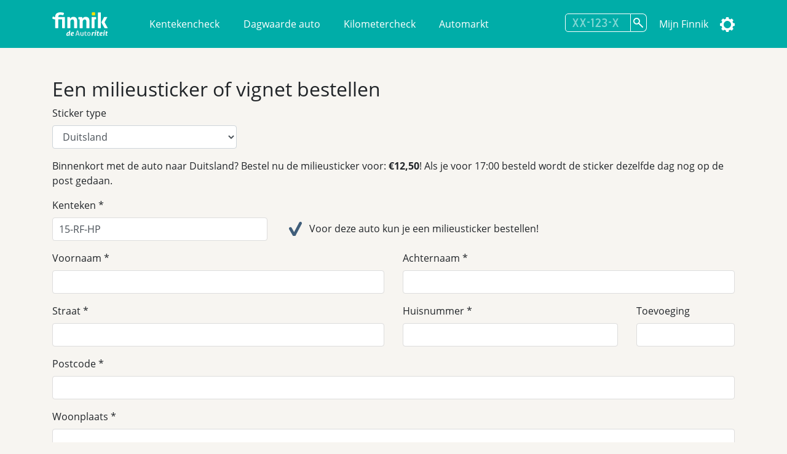

--- FILE ---
content_type: text/html; charset=utf-8
request_url: https://finnik.nl/milieusticker/bestellen/15rfhp
body_size: 5753
content:


<!DOCTYPE html>
<html lang="nl">
    <head prefix="og: http://ogp.me/ns#">
        

<!-- Google Tag Manager -->
<script>(function (w, d, s, l, i) {
      w[l] = w[l] || []; w[l].push({
        'gtm.start':
          new Date().getTime(), event: 'gtm.js'
      }); var f = d.getElementsByTagName(s)[0],
        j = d.createElement(s), dl = l != 'dataLayer' ? '&l=' + l : ''; j.async = true; j.src =
          'https://www.googletagmanager.com/gtm.js?id=' + i + dl; f.parentNode.insertBefore(j, f);
    })(window, document, 'script', 'dataLayer', 'GTM-MSKVJL6Q');</script>
<!-- End Google Tag Manager -->
<meta charset="utf-8">
<meta name="viewport" content="width=device-width, initial-scale=1">
<meta http-equiv="X-UA-Compatible" content="IE=edge" />
    <title>Milieusticker - Finnik.nl</title>
    <meta name="description" content="Meest gebruikte kentekencheck van Nederland. &gt;160,000 rapporten per dag. Check nu voertuiggegevens, wegenbelasting, eigenarenhistorie en veel meer. ">
<meta name="robots" content="index, follow, max-snippet:-1, max-image-preview:large, max-video-preview:-1">
<meta property="og:locale" content="nl">
<meta property="og:type" content="website">
    <meta property="og:title" content="Finnik.nl">
    <meta property="og:description" content="Finnik gelooft er in dat niemand onzeker hoeft te zijn over een beslissing rondom zijn/haar auto.">
<meta property="og:url" content="https://finnik.nl/milieusticker/bestellen/15rfhp">
<meta property="og:site_name" content="Finnik.nl">
<meta property="article:publisher" content="https://www.facebook.com/finnik.nl/">
<meta property="og:image" content="https://finnik.nl/assets/finnik-header-1.jpg">
<meta property="og:image:width" content="1160">
<meta property="og:image:height" content="510">
<meta name="twitter:card" content="summary_large_image">
<meta name="twitter:site" content="@finnikNL">
<meta name="apple-itunes-app" content="app-id=451526873">
<meta name="theme-color" content="#00ada8" />
<link rel="manifest" href="/manifest.json">
    <link rel="canonical" href="https://finnik.nl/milieusticker/bestellen/15rfhp" />
<link href="/favicon.ico" rel="shortcut icon" type="image/x-icon" />
<meta content="width=device-width, initial-scale=1" name="viewport" />
<link href="/assets/favicon.ico" rel="shortcut icon" type="image/x-icon" />
<link rel="stylesheet" href="/css/libraries.min.css" />
<link rel="stylesheet" href="/css/lib/jquery-ui.min.css" />

    
    
        <link rel="stylesheet" href="/css/finnik/pages/environmentsticker.min.css?v=KhCFBWl0Z45_SnWYlAT4-eP2etamUdTJPdmPdlXx0jk" />
    
    <link rel="stylesheet" href="/css/dark.css?v=jjIdn1db2E2LoXiSTyc04_gjssQFyFOKS-S0T2ea_HI" />
    <link rel="stylesheet" media="print" href="/css/print.min.css?v=VD-i8nt6AJ-zOgI3iUPMnrCnF6yXdadX3--pAMKdSYc" />
<script type="text/javascript" defer src="https://www.google-analytics.com/plugins/ua/ec.js"></script>
<script type="text/javascript" defer src="https://www.google-analytics.com/analytics.js"></script>
<script type="text/javascript" defer src="//www.googleadservices.com/pagead/conversion_async.js"></script>
<script type="text/javascript" defer src="https://pagead2.googlesyndication.com/pagead/js/adsbygoogle.js?client=ca-pub-4962815710377677" crossorigin="anonymous"></script>

        
        
    </head>
    <body id="environmentsticker" class="" data-theme="">
        <!-- Google Tag Manager (noscript) -->
        <noscript><iframe src="https://www.googletagmanager.com/ns.html?id=GTM-MSKVJL6Q" height="0" width="0" style="display:none;visibility:hidden"></iframe></noscript>
        <!-- End Google Tag Manager (noscript) -->

        
    <div id="message" class="hidden">
        <span></span>
        <a href="#" class="dismiss">Sluiten</a>
    </div>


 
<nav class="navbar navbar-expand-lg navbar-light bg-primarycolor">
    <div class="container">
        <a class="navbar-brand mr-sm-5" href="/">
            <img src="/assets/logo.svg" alt="Finnik logo" width="91" height="39" />
        </a>
        <button class="navbar-toggler float-right" type="button" data-toggle="collapse"
                data-target="#navbarSupportedContent" aria-controls="navbarSupportedContent" aria-expanded="false"
                aria-label="Toggle navigation">
            <span class="navbar-toggler-icon"></span>
        </button>
        <div class="collapse navbar-collapse" id="navbarSupportedContent">
            <ul class="navbar-nav">
                <li class="nav-item">
                    <a class="nav-link" href="/">Kentekencheck</a>
                </li>
                <li class="nav-item">
                    <a class="nav-link" href="/dagwaarde">Dagwaarde auto</a>
                </li>
                <li class="nav-item">
                    <a class="nav-link" href="/kilometercheck">Kilometercheck</a>
                </li>
                <li class="nav-item">
                    <a class="nav-link" href="/automarkt">Automarkt</a>
                </li>
            </ul>
            <ul class="navbar-nav navbar-right">
                <li class="nav-item">
<form action="/kenteken/index" class="licenseplateform" data-url="/kentekenembed/" method="get">                        <div class="input-group">
                            <div class="input-group-append">
                                <input type="text" id="licensePlateNumber" name="licensePlateNumber" class="licenseplateinput form-control-search" placeholder="XX-123-X" maxlength="10" autocomplete="off">
                                <button class="btn-search licenseplatesearch" type="button" aria-label="Zoek kenteken"></button>
                            </div>
                            <div class="history">
                                <ul>
                                </ul>
                            </div>
                        </div>
</form>                </li>
                    <li class="nav-item">
                        <a class="nav-link" data-event="headerLogin" href="/account/login">Mijn Finnik</a>
                    </li>
                <li class="nav-item dropdown-submenu">
                    <a href="#" class="nav-link settings" data-toggle="dropdown" alt="Instellingen"><span class="text">Instellingen</span></a>
                    <ul class="dropdown-menu">       
                        <li><a href="#" class="icon darkmode">Donkere modus</a></li>
                        <li><a class="icon language" href="/setculture?culture=en&amp;returnUrl=%2Fmilieusticker%2Fbestellen%2F15rfhp">English</a></li>

                    </ul>
                </li>
            </ul>
        </div>
    </div>
</nav>

<script>
    var resourceDarkmode = 'Donkere modus';
    var resourceLightmode = 'Lichte modus';
</script>        

<div class="container">
    <div class="row mt-5">
        <div class="col-12">
            <h2>Een milieusticker of vignet bestellen</h2>
            <div class="row">
    <div class="col-12">
        <div class="form-group ignore">
            <label>Sticker type</label>
            <select name="StickerType" id="StickerType" class="form-control">
                <option selected="selected" value="GermanGreen">Duitsland</option>
                <option value="Swiss">Zwitserland</option>
                <option value="French">Frankrijk</option>
            </select>
        </div>
    </div>
</div>
            <div class="row">
                <div class="col-12">
                    <p>Binnenkort met de auto naar Duitsland? Bestel nu de milieusticker voor: <strong>&euro;12,50</strong>! Als je voor 17:00 besteld wordt de sticker dezelfde dag nog op de post gedaan.</p>
                </div>
            </div>
<form action="/milieusticker/bestellingplaatsen/germangreen" enctype="multipart/form-data" method="post">
<div class="row licenseplaterow">
    <div class="col-12 col-sm-4">
        <div class="form-group ignore">
            <label class="required" for="LicensePlate">Kenteken</label>
            <input class="form-control" data-val="true" data-val-required="The LicensePlate field is required." id="LicensePlate" maxlength="9" name="LicensePlate" oninvalid="this.setCustomValidity(&#x27;Vul een correcte waarde in&#x27;)" required="" type="text" value="15rfhp" />
        </div>
    </div>
    <div class="col-12 col-sm-8">
        <div id="stickeravailable" class="icon stickermessage mb-4 mb-sm-0"></div>
    </div>
</div>
<div class="row">
    <div class="col-12 col-sm-6">
        <div class="form-group">
            <label class="required" for="FirstName">Voornaam</label>
            <input class="form-control" data-val="true" data-val-maxlength="The field FirstName must be a string or array type with a maximum length of &#x27;50&#x27;." data-val-maxlength-max="50" data-val-required="Vul een correcte waarde in" id="FirstName" maxlength="50" name="FirstName" oninvalid="this.setCustomValidity(&#x27;Vul een correcte waarde in&#x27;)" required="" type="text" value="" />
        </div>
    </div>
    <div class="col-12 col-sm-6">
        <div class="form-group">
            <label class="required" for="LastName">Achternaam</label>
            <input class="form-control" data-val="true" data-val-maxlength="The field LastName must be a string or array type with a maximum length of &#x27;50&#x27;." data-val-maxlength-max="50" data-val-required="Vul een correcte waarde in" id="LastName" maxlength="50" name="LastName" oninvalid="this.setCustomValidity(&#x27;Vul een correcte waarde in&#x27;)" required="" type="text" value="" />
        </div>
    </div>
</div>
<div class="row">
    <div class="col-12 col-sm-6">
        <div class="form-group">
            <label class="required" for="StreetName">Straat</label>
            <input class="form-control" data-val="true" data-val-maxlength="The field StreetName must be a string or array type with a maximum length of &#x27;50&#x27;." data-val-maxlength-max="50" data-val-required="Vul een correcte waarde in" id="StreetName" maxlength="80" name="StreetName" oninvalid="this.setCustomValidity(&#x27;Vul een correcte waarde in&#x27;)" required="" type="text" value="" />
        </div>
    </div>
    <div class="col-12 col-sm-4">
        <div class="form-group">
            <label class="required" for="HouseNumber">Huisnummer</label>
            <input class="form-control" data-val="true" data-val-maxlength="The field HouseNumber must be a string or array type with a maximum length of &#x27;6&#x27;." data-val-maxlength-max="6" data-val-required="Vul een correcte waarde in" id="HouseNumber" max="999999" name="HouseNumber" oninvalid="this.setCustomValidity(&#x27;Vul een getal in&#x27;)" required="" type="number" value="" />
        </div>
    </div>
    <div class="col-12 col-sm-2">
        <div class="form-group">
            <label for="HouseNumberExtension">Toevoeging</label>
            <input autocomplete="off" class="form-control" data-val="true" data-val-maxlength="The field HouseNumberExtension must be a string or array type with a maximum length of &#x27;6&#x27;." data-val-maxlength-max="6" id="HouseNumberExtension" maxlength="6" name="HouseNumberExtension" type="text" value="" />
        </div>
    </div>
</div>
<div class="form-group">
    <label class="required" for="ZipCode">Postcode</label>
    <input class="form-control" data-val="true" data-val-maxlength="The field ZipCode must be a string or array type with a maximum length of &#x27;7&#x27;." data-val-maxlength-max="7" data-val-regex="Ongeldige postcode" data-val-regex-pattern="^[1-9][0-9]{3}[\s]?[A-Za-z]{2}$" data-val-required="The ZipCode field is required." id="ZipCode" maxlength="10" name="ZipCode" oninvalid="this.setCustomValidity(&#x27;Vul een correcte waarde in&#x27;)" required="" type="text" value="" />
</div>
<div class="form-group">
    <label class="required" for="City">Woonplaats</label>
    <input class="form-control" data-val="true" data-val-maxlength="The field City must be a string or array type with a maximum length of &#x27;50&#x27;." data-val-maxlength-max="50" data-val-required="Vul een correcte waarde in" id="City" maxlength="50" name="City" oninvalid="this.setCustomValidity(&#x27;Vul een correcte waarde in&#x27;)" required="" type="text" value="" />
</div>
<div class="form-group">
    <label class="required" for="PhoneNumber">Telefoonnummer</label>
    <input class="form-control" data-val="true" data-val-maxlength="The field PhoneNumber must be a string or array type with a maximum length of &#x27;15&#x27;." data-val-maxlength-max="15" data-val-regex="Ongeldig telefoonnummer" data-val-regex-pattern="^((\&#x2B;|00(\s|\s?\-\s?)?)31(\s|\s?\-\s?)?(\(0\)[\-\s]?)?|0)[1-9]((\s|\s?\-\s?)?[0-9])((\s|\s?-\s?)?[0-9])((\s|\s?-\s?)?[0-9])\s?[0-9]\s?[0-9]\s?[0-9]\s?[0-9]\s?[0-9]$" data-val-required="Vul een correcte waarde in" id="PhoneNumber" maxlength="15" name="PhoneNumber" oninvalid="this.setCustomValidity(&#x27;Vul een correcte waarde in&#x27;)" required="" type="text" value="" />
</div>
<div class="form-group">
    <label class="required" for="Email">E-mailadres</label>
    <input class="form-control" data-val="true" data-val-maxlength="The field Email must be a string or array type with a maximum length of &#x27;255&#x27;." data-val-maxlength-max="255" data-val-required="Vul een correcte waarde in" id="Email" maxlength="255" name="Email" oninvalid="this.setCustomValidity(&#x27;Vul een geldig e-mailadres in.&#x27;)" required="" type="email" value="" />
</div>                <div class="form-group ignore">
                    <label>Land</label>
                    <input type="text" value="Nederland" class="form-control" disabled="disabled"/>
                </div>
                <div class="form-group ignore hidden">
                    <label>RoboCheck</label>
                    <input class="form-control" id="RobotCheck" maxlength="20" name="RobotCheck" type="text" value="" />
                </div>
                <div class="form-group">
                    <input type="submit" class="button disabled" disabled="disabled" id="submit" value="Bestellen">
                </div>
<input name="__RequestVerificationToken" type="hidden" value="CfDJ8CLVGf6mmJtCkL-KEBECZaR8FMB48s0vz7bAeqwaVPQsx8vZx4A2Fv5LsuAibvl-f1-egMBvvFHMtPCvUTZAYEPZtiM5WNTnCk-dWJFrMdQ4AkUWqAheEL-ZPYflZsmf6Ip1aSuBKst3PYGJNa0m0vA" /></form>        </div>
    </div>
</div>

<script>
    var resourceEnvironmentalStickerAvailable = 'Voor deze auto kun je een milieusticker bestellen!';
    var resourceEnvironmentalStickerNotAvailable = 'Voor deze auto kun je helaas geen milieusticker bestellen.';
</script>
<footer>
    <div class="container">
        <div class="row">
            <div class="col-md-3">
                <section>
                    <h5>Over Finnik</h5>
                    <ul class="list-unstyled">
                        <li><a href="/overons">Over ons</a></li>
                        <li><a href="/algemenevoorwaarden">Algemene voorwaarden</a></li>
                        <li><a href="/overvwe">Over VWE</a></li>
                    </ul>
                </section>
            </div>
            <div class="col-md-3">
                <section>
                    <h5>Producten</h5>
                    <ul class="list-unstyled">
                        <li><a href="/">Kentekencheck</a></li>
                        <li><a href="/premium">Premium Autorapport</a></li>
                        <li><a href="/dagwaarde">Dagwaarde auto</a></li>
                        <li><a href="/kilometercheck">Kilometercheck</a></li>
                        <li><a href="/kentekenapp">Kenteken-app</a></li>
                        <li><a href="https://automarkt.finnik.nl">Automarkt</a></li>
                        <li><a href="/woordenboek">Woordenboek</a></li>
                        <li><a href="/milieusticker">Milieusticker</a></li>
                    </ul>
                </section>
            </div>
            <div class="col-md-3">
                <section>
                    <h5>Contact met Finnik</h5>
                    <ul class="list-unstyled text-small">
                        <li><a class="text-white" href="/contact">Contact</a></li>
                        <li><a class="text-white" href="/faq">Veelgestelde vragen</a></li>
                    </ul>
                    <a href="https://vwe.nl/" target="_blank"><img src="/assets/vwe-logo-white.svg" loading="lazy" class="vwe-logo mt-4" alt="VWE logo" width="167" height="72" /></a>
                </section>
            </div>
            <div class="col-md-3">
                <a href="https://woodyou.care/companies/finnik" target="_blank"><img src="/assets/woodyoucare_white.png" loading="lazy" class="wyc-logo mt-4 mt-md-0" alt="WoodYouCare Partner" width="140" height="200" /></a>
            </div>
        </div>
        <div class="row">
            <div class="col-md-6 mt-5">
                <p class="font-11">
                    Copyright 2026 - <a style="color:#fff!important; text-decoration:underline;" href="/privacystatement">Privacy statement</a> - Finnik is onderdeel van VWE
                </p>
            </div>
            <div class="col-md-6 d-none d-sm-block logos">
               
               
            </div>
        </div>
    </div>
</footer>
        

        
<!-- Firebase -->
<script defer src="https://www.gstatic.com/firebasejs/8.6.8/firebase-app.js"></script>
<script defer src="https://www.gstatic.com/firebasejs/8.6.8/firebase-analytics.js"></script>

<script>
    // These are used in the firebase init in default.js
    var firebaseAppId = '1:81795578873:web:94b53d99eed23a09b2db28';
    var firebaseMeasurementId = 'G-9GJ492V4LW';
</script>
        


    <script defer src="/js/finnik/min/environmentsticker.min.js?v=mN4l5yTpjZQJPJjU5_YNjhDaCy_X8VMOSNZuirvwASM"></script>


<script>
    var userIsLoggedIn = false;
    var resourceNoValidLicensePlate = 'Vul een geldige kentekenplaat in.';
</script>
        
        
    </body>
</html>

--- FILE ---
content_type: text/html; charset=utf-8
request_url: https://www.google.com/recaptcha/api2/aframe
body_size: 267
content:
<!DOCTYPE HTML><html><head><meta http-equiv="content-type" content="text/html; charset=UTF-8"></head><body><script nonce="r2X_Xg5KV0a8haHPG26Alw">/** Anti-fraud and anti-abuse applications only. See google.com/recaptcha */ try{var clients={'sodar':'https://pagead2.googlesyndication.com/pagead/sodar?'};window.addEventListener("message",function(a){try{if(a.source===window.parent){var b=JSON.parse(a.data);var c=clients[b['id']];if(c){var d=document.createElement('img');d.src=c+b['params']+'&rc='+(localStorage.getItem("rc::a")?sessionStorage.getItem("rc::b"):"");window.document.body.appendChild(d);sessionStorage.setItem("rc::e",parseInt(sessionStorage.getItem("rc::e")||0)+1);localStorage.setItem("rc::h",'1769132576626');}}}catch(b){}});window.parent.postMessage("_grecaptcha_ready", "*");}catch(b){}</script></body></html>

--- FILE ---
content_type: text/css
request_url: https://finnik.nl/css/finnik/pages/environmentsticker.min.css?v=KhCFBWl0Z45_SnWYlAT4-eP2etamUdTJPdmPdlXx0jk
body_size: 5672
content:
@font-face{font-family:kenteken;font-weight:normal;font-style:normal;src:url("//") format("no404"),url("/fonts/kenteken.woff?2") format("woff");font-display:swap;}@font-face{font-family:Open Sans;font-weight:normal;font-style:normal;src:url("//") format("no404"),url("/fonts/opensans-regular.ttf") format("truetype");font-display:swap;}@font-face{font-family:Open Sans;font-weight:bold;font-style:normal;src:url("//") format("no404"),url("/fonts/opensans-bold.ttf") format("truetype");font-display:swap;}body{color:var(--font-color,#212529);margin:0;transition:color linear .2s,background-color linear .2s;background:var(--off-white,#f7f5f1);font-family:"Open Sans",serif;font-size:1rem;}body input{border:1px solid #ddd;}*{box-sizing:border-box;}a{position:relative;background-color:transparent;font-weight:500;color:var(--primary-color,#00ada8);text-decoration:none;transition:color .1s ease-in-out border-bottom-color .1s ease-in-out;}a .button{padding-top:9px;}a.strong{font-weight:bold;}a:hover{color:#00b3ad;text-decoration:none;}p a,.autozine a,td a{position:relative;}p a:before,.autozine a:before,td a:before{content:"";position:absolute;left:0;bottom:1px;width:100%;height:1px;background:#00b3ad;opacity:.3;transition:all .1s ease-in-out;}p a:hover,.autozine a:hover,td a:hover{text-decoration:none;}p a:hover:before,.autozine a:hover:before,td a:hover:before{opacity:1;}main{padding-top:0;}iframe{border:none;}input[type=text],input[type=number],input[type=email],input[type=password]{border:1px solid #ddd;padding:10px;}input[type=text]::placeholder{color:#7f838a;}textarea{border:1px solid #ddd;padding:10px;}select{max-width:200px;width:100%;height:40px;border-radius:2px;border:1px solid #ddd;padding:4px 5px 2px 4px;font-size:1rem;color:var(--font-color,#212529);background-color:var(--white,#fff);}hr{margin:1rem 0;border:0;border-top:2px solid rgba(0,0,0,.1);}[readonly]{background:#e4e4e4;color:#777;}[data-href]{cursor:pointer;}section{page-break-after:auto;}section .row{padding:10px 0;}[data-toggle]{cursor:pointer;}[data-toggle=tooltip]{position:absolute;top:0;right:0;width:1em;height:1em;margin-top:4px;display:inline-block;background:url(/svg/information/00ada8.svg);opacity:.7;}[data-toggle=tooltip]:hover{opacity:1;transform:scale(1.1);}footer{position:relative;padding:5rem 0 0;overflow:hidden;background:var(--primary-color,#00ada8);color:var(--font-color,#fff);}footer a{transition:text-shadow .15s ease-in-out;color:var(--font-color,#fff);}footer a img.wyc-logo,footer a img.vwe-logo{transition:filter .15s ease-in-out;}footer a:hover{text-shadow:0 0 1px #fff;color:var(--font-color,#fff);}footer a:hover img.wyc-logo,footer a:hover img.vwe-logo{filter:drop-shadow(0 0 1px #ffffff77);}.card{background-color:var(--white,#fff);}.bg-white{background-color:var(--white,#fff) !important;}.button{display:block;border:none;padding:9px 0;width:100%;text-align:center;background:var(--action-color,#026be2);color:var(--action-color-secondary,#fff);font-weight:500;border-radius:25px;user-select:none;transition:background-color .1s ease-in-out,box-shadow .15s ease-in-out;}.button:before{content:none;}.button:hover{text-decoration:none;background:var(--action-color-hover,#026ee9);color:var(--action-color-secondary,#fff);box-shadow:0 3px 5px rgba(100,100,0,.5);}.button.alt{background:var(--alt-action-color,var(--action-color-secondary,#fff));border:1px solid var(--alt-action-color-secondary,var(--action-color,#026be2));color:var(--alt-action-color-secondary,var(--action-color,#026be2));}.button.alt:not([href]):hover,.button.alt:hover{color:var(--alt-action-color-secondary,var(--action-color-hover,#026ee9));border-color:var(--alt-action-color-secondary,var(--action-color-hover,#026ee9));background:var(--alt-action-color-hover,var(--action-color-secondary,#fdfdfd));}.button.alt.loading{background-image:url("data:image/svg+xml;utf8,<svg xmlns='http://www.w3.org/2000/svg' xmlns:xlink='http://www.w3.org/1999/xlink' style='margin: auto; background: none; display: block;' width='200' height='200' viewBox='0 0 100 100'> <circle cx='50' cy='50' fill='none' stroke='%23026BE2' stroke-width='15' r='41' stroke-dasharray='193 66'><animateTransform attributeName='transform' attributeType='XML' type='rotate' from='0 50 50' to='360 50 50' dur='1.1s' repeatCount='indefinite'></animateTransform></circle></svg>");background-color:var(--white,#fff);}.button.external{background:var(--action-external,#6dbf8a);color:var(--action-external-alt,#fff);padding-left:.6em;padding-right:2.3em;}.button.external:after{content:"";position:absolute;top:.6em;right:.8em;display:block;height:1em;width:1em;background:url(/svg/external/fff.svg) no-repeat;}.button.external:hover{text-decoration:none;background:var(--action-external-hover,#70c58e);}.button.delete{background:#f8d7da;color:#721c24;border:1px solid #721c24;}.button.loading{background:url("data:image/svg+xml;utf8,<svg xmlns='http://www.w3.org/2000/svg' xmlns:xlink='http://www.w3.org/1999/xlink' style='margin: auto; background: none; display: block;' width='200' height='200' viewBox='0 0 100 100'> <circle cx='50' cy='50' fill='none' stroke='%23fff' stroke-width='15' r='41' stroke-dasharray='193 66'><animateTransform attributeName='transform' attributeType='XML' type='rotate' from='0 50 50' to='360 50 50' dur='1.1s' repeatCount='indefinite'></animateTransform></circle></svg>") var(--action-color,#026be2) no-repeat center;background-size:24px;pointer-events:none;cursor:default;text-decoration:none;color:var(--font-color,#212529);text-indent:-9999px;transition:all 0;}.button.disabled{background:#bbb;pointer-events:none;cursor:default;}.btn-search{border-color:#fff;border:solid 1px;border-radius:0 7px 7px 0;height:30px;background-color:transparent;color:#fff;}.btn-search-reverse{width:50px;border:none;border-radius:5px 0 0 5px;background-color:var(--action-color,#026be2);color:#fff;transition:all .15s ease-in-out;}.btn-search-reverse:hover{background-color:var(--action-color-hover,#026ee9);box-shadow:0 3px 5px rgba(100,100,0,.5);}.form-control-search{display:block;width:100%;max-width:170px;height:30px;padding:.375rem .75rem;font-size:1rem;font-weight:400;line-height:1.5;color:#fff !important;background-color:transparent;background-clip:padding-box;border:1px solid var(--off-white,#f7f5f1);border-radius:5px 0 0 5px;transition:border-color .15s ease-in-out,box-shadow .15s ease-in-out;font-family:kenteken !important;}.form-control-search::placeholder{color:var(--white,#fff);opacity:.5;}.form-control-search:focus{border-color:var(--white,#fff);}.center,.sm-center{margin-left:auto;margin-right:auto;display:flex;justify-content:center;text-align:center;}.hidden{display:none;}.readmore:after{content:"";display:inline-block;width:16px;height:16px;margin:0 0 -4px 5px;background:url(/svg/arrow_right/00ada8.svg) no-repeat;}.readmore:hover:after{background-image:url(/svg/arrow_right/0056b3.svg);}.required:after{content:" *";}.only_desktop{display:none !important;}ul.checklist{padding-left:0;}ul.checklist li{list-style:none;position:relative;margin-bottom:10px;padding-left:20px;}ul.checklist li:before{content:"";position:absolute;left:0;width:20px;height:20px;background:url(/svg/checkmark/405E7A.svg);background-size:20px;}ul.list-unstyled li{margin-right:2px;}.worddivide{overflow:hidden;text-align:center;}.worddivide:before,.worddivide:after{content:"";display:inline-block;position:relative;height:1px;width:50%;background-color:#d8d8d8;vertical-align:middle;}.worddivide:before{right:.5em;margin-left:-50%;}.worddivide:after{left:.5em;margin-right:-50%;}.modal-content{background:var(--white,#fff);color:var(--font-color,#212529);}.modal-body{max-height:calc(100vh - 225px);overflow-y:auto;}.modal-body .form label{margin-top:10px;}.modal-footer{display:flex;flex-wrap:wrap;justify-content:flex-end;align-items:center;border:none;padding:.75rem;}.modal{position:fixed;top:0;left:0;z-index:1050;display:none;width:100%;height:100%;outline:0;overflow:hidden;background-color:rgba(20,20,20,.6);}.modal.wide .modal-dialog{max-width:800px;}.modal .modal-body .loading.icon{background-position-x:center;}.close{position:absolute;top:30px;right:30px;display:block;width:24px;height:24px;background:url(/svg/close/405E7A.svg) no-repeat center;background-size:16px;}.modal-header{display:block;padding:1rem;border:none;}.tooltip{z-index:20;}.tooltip-inner{max-width:700px;padding:15px;box-shadow:0 2px 5px rgba(100,100,0,.25);background-color:var(--primary-color,#00ada8);color:#fff;font-size:.9em;text-align:left;opacity:1;}.tooltip-inner span{opacity:.7;}.tooltip.show{opacity:1;}.bs-tooltip-auto[x-placement^=bottom] .arrow::before,.bs-tooltip-bottom .arrow::before{border-bottom-color:var(--primary-color,#00ada8) !important;}.bs-tooltip-auto[x-placement^=top] .arrow::before,.bs-tooltip-top .arrow::before{border-top-color:var(--primary-color,#00ada8) !important;}.bs-tooltip-auto[x-placement^=left] .arrow::before,.bs-tooltip-left .arrow::before{border-left-color:var(--primary-color,#00ada8) !important;}.bs-tooltip-auto[x-placement^=right] .arrow::before,.bs-tooltip-right .arrow::before{border-right-color:var(--primary-color,#00ada8) !important;}.switch{position:relative;display:inline-block;margin:0;width:60px;height:34px;}.switch input{width:0;height:0;opacity:0;}.switch .slider{position:absolute;top:0;left:0;right:0;bottom:0;border-radius:20px;background-color:#ccc;cursor:pointer;transition:.4s;}.switch .slider:before{content:"";position:absolute;left:4px;bottom:4px;height:26px;width:26px;border-radius:50%;background-color:#fff;transition:.4s;}input:checked+.slider{background-color:var(--action-color,#026be2);}input:focus+.slider{box-shadow:0 0 1px var(--action-color,#026be2);}input:checked+.slider:before{-ms-transform:translateX(26px);transform:translateX(26px);}.printonly{display:none;}.errormessage{margin-bottom:10px;color:#e62222;}.table{color:var(--font-color,#212529);}.table td{font-size:.8em;}.glass{position:relative;margin:0 4px;}#backtotop{position:fixed;bottom:-200px;right:20px;z-index:2;border-radius:25px;padding:8px 15px;display:none;background:var(--primary-color,#00ada8);color:#fff;cursor:pointer;transition:bottom .2s ease-in-out,box-shadow .2s ease-in-out;}#backtotop.inview{bottom:20px;}#backtotop:hover{box-shadow:0 3px 5px rgba(100,100,0,.5);}#feedback{position:fixed;display:none;bottom:20px;right:14px;z-index:6;border:9px solid var(--complementary-color,#79c196);border-radius:60px;width:76px;height:76px;padding:10px;font-weight:bold;font-size:1.5em;color:#fff;background:var(--primary-color,#00ada8);text-align:center;cursor:pointer;transition:all ease-in-out .2s;box-shadow:0 2px 5px rgba(100,100,0,.25);opacity:.9;}#feedback>span:nth-child(2){position:absolute;top:19px;left:3px;width:0;font-size:1rem;opacity:0;transition:opacity ease-in-out .2s,width ease-in-out .2s;}#feedback:hover{transform:scale(1.1);border-width:12px;width:90px;height:90px;opacity:1;background-color:#00b3ad;border-color:#7ec89b;}#feedback:hover>span{opacity:1;}#feedback:hover>span:nth-child(1){display:none;}#feedback:hover>span:nth-child(2){transition:none;opacity:1;}#feedbackform{position:fixed;bottom:40px;z-index:5;right:40px;width:300px;border:1px solid var(--complementary-color,#79c196);border-radius:5px;padding:20px;color:var(--font-color,#212529);background:var(--white,#fff);box-shadow:0 2px 5px rgba(100,100,0,.25);}#feedbackform .close{top:10px;right:10px;background-image:url(/svg/close/405E7A.svg);}#feedbackform input[type=email],#feedbackform textarea{width:100%;margin-bottom:20px;}#feedbackform h3{font-family:kenteken;}#feedbackform textarea{height:100px;}#feedbackform #screenshotplaceholder .icon.loading{height:40px;width:40px;margin:25px auto;background:url("data:image/svg+xml;utf8,<svg xmlns='http://www.w3.org/2000/svg' xmlns:xlink='http://www.w3.org/1999/xlink' style='margin: auto; background: none; display: block;' width='200' height='200' viewBox='0 0 100 100'> <circle cx='50' cy='50' fill='none' stroke='%23fff' stroke-width='15' r='41' stroke-dasharray='193 66'><animateTransform attributeName='transform' attributeType='XML' type='rotate' from='0 50 50' to='360 50 50' dur='1.1s' repeatCount='indefinite'></animateTransform></circle></svg>");}#feedbackform #screenshotplaceholder img{margin-bottom:5px;border:1px solid var(--white,#fff);padding:2px;max-height:150px;max-width:100%;}#feedbackform a{color:var(--white,#fff);text-decoration:underline;}#message{position:fixed;top:60px;left:0;right:0;max-width:650px;margin:0 auto;padding:15px;text-align:center;background:var(--complementary-color,#79c196);color:#fff;border:1px solid var(--complementary-color,#79c196);border-radius:3px;box-shadow:0 2px 5px rgba(100,100,0,.25);z-index:100;}#message.warning{background:#ffffcf;border-color:var(--font-color,#212529);color:#000;}#message.warning .dismiss{color:#000;}#message.error{background:#f8d7da;color:#721c24;border-color:#721c24;}#message.error .dismiss{color:#000;}#message a{color:#fff;text-decoration:underline;}#message .dismiss{display:block;width:100px;margin:10px auto 0;text-align:center;}.searchglass{width:24px;height:24px;background:url(/assets/glass2.svg) no-repeat;background-size:contain;}.icon{background-repeat:no-repeat;}.icona{float:left;display:block;height:32px;min-width:32px;}.icon.action,.icon.option{display:inline-block;cursor:pointer;vertical-align:middle;}.icon.action{width:45px;}.icon.option{vertical-align:middle;padding-left:30px;background-size:24px;}.icon.add{background-image:url(/svg/add/405E7A.svg);}.icon.add.added{background-image:url(/svg/add_diap/405E7A.svg);}.icon.ideal,.icon.visa,.icon.mastercard,.icon.paypal{background-size:contain;height:48px;width:48px;margin:0 5px;transition:transform ease-in-out .1s;}.icon.ideal:hover,.icon.visa:hover,.icon.mastercard:hover,.icon.paypal:hover{transform:scale(1.05);}.icon.cake{background-image:url(/svg/cake/405E7A.svg);}.icon.calendar{background-image:url(/svg/calendar/405E7A.svg);}.icon.car{background-image:url(/svg/car/405E7A.svg);}.icon.cars{background-image:url(/svg/cars/405E7A.svg);}.icon.check,.icon.checkmark{background-image:url(/svg/checkmark/405E7A.svg);}.icon.colorpalette{background-image:url(/svg/colorpalette/405E7A.svg);}.icon.copy{background-image:url(/svg/copy/405E7A.svg);}.icon.cross{background-image:url(/svg/cross/405E7A.svg);}.icon.crosshairs{background-image:url(/svg/crosshairs/405E7A.svg);}.icon.datacard{background-image:url(/svg/card/405E7A.svg);}.icon.edit{background-image:url(/svg/edit/405E7A.svg);}.icon.email{background-image:url(/svg/email/405E7A.svg);}.icon.email_outline{background-image:url(/svg/email_outline/405E7A.svg);}.icon.emissions{background-image:url(/svg/emissions/405E7A.svg);}.icon.engine{background-image:url(/svg/engine/405E7A.svg);}.icon.euro{background-image:url(/svg/euro/405E7A.svg);}.icon.facebook{background-image:url(/svg/facebook/405E7A.svg);}.icon.favourite{background-image:url(/svg/heart/405E7A.svg);}.icon.favourite.saved{background-image:url(/svg/heart_diap/405E7A.svg);}.icon.fuelstation{background-image:url(/svg/fuelstation/405E7A.svg);}.icon.garage{background-image:url(/svg/garage/405E7A.svg);}.icon.gender{background-image:url(/svg/gender/405E7A.svg);}.icon.ideal{background-image:url(/icons/icon/ideal.svg);width:44px;margin-right:9px;}.icon.lists{background-image:url(/svg/lists/405E7A.svg);}.icon.loading{background:url("data:image/svg+xml;utf8,<svg xmlns='http://www.w3.org/2000/svg' xmlns:xlink='http://www.w3.org/1999/xlink' style='margin: auto; background: none; display: block;' width='200' height='200' viewBox='0 0 100 100'> <circle cx='50' cy='50' fill='none' stroke='%23405E7A' stroke-width='15' r='41' stroke-dasharray='193 66'><animateTransform attributeName='transform' attributeType='XML' type='rotate' from='0 50 50' to='360 50 50' dur='1.1s' repeatCount='indefinite'></animateTransform></circle></svg>") no-repeat center;background-size:contain;}.icon.loading *{opacity:0;}.icon.legoblock{background-image:url(/svg/legoblock/405E7A.svg);}.icon.mastercard{background-image:url(/icons/icon/mastercard.svg);width:56px;}.icon.owners{background-image:url(/svg/owners/405E7A.svg);}.icon.odometer{background-image:url(/svg/odometer/405E7A.svg);}.icon.paypal{height:32px;width:30px;margin-top:5px;padding-left:0;background-image:url(/icons/icon/paypal.svg);}.icon.parking{background-image:url(/svg/parking/405E7A.svg);}.icon.premium{background-image:url(/svg/premium/405E7A.svg);}.icon.pricegraph{background-image:url(/svg/pricegraph/405E7A.svg);}.icon.netherlands{background-image:url(/svg/netherlands/405E7A.svg);}.icon.shoppingcart{background-image:url(/svg/shoppingcart/405E7A.svg);}.icon.speed{background-image:url(/svg/speed/405E7A.svg);}.icon.speech{background-image:url(/svg/speech/405E7A.svg);}.icon.speech.saved{background-image:url(/svg/speech_diap/405E7A.svg);}.icon.star{background-image:url(/svg/star/405E7A.svg);}.icon.star_diap{background-image:url(/svg/star_diap/405E7A.svg);}.icon.share{background-image:url(/svg/share/405E7A.svg);}.icon.secure{background-image:url(/svg/secure/405E7A.svg);}.icon.taxi{background-image:url(/svg/taxi/405E7A.svg);}.icon.telephone{background-image:url(/svg/telephone/405E7A.svg);}.icon.trash{background-image:url(/svg/trash/405E7A.svg);}.icon.twitter{background-image:url(/svg/twitter/405E7A.svg);}.icon.visa{margin-top:11px;width:55px;background-image:url(/icons/icon/visa.svg);}.icon.warning{background-image:url(/svg/warning/405E7A.svg);}.navbar.bg-primarycolor{background-color:var(--primary-color,#00ada8);}.navbar-light .navbar-toggler{border-color:var(--white,#fff);}.navbar-light .navbar-toggler-icon{background-image:url("data:image/svg+xml,%3csvg xmlns='http://www.w3.org/2000/svg' width='30' height='30' viewBox='0 0 30 30'%3e%3cpath stroke='%23fff' stroke-linecap='round' stroke-miterlimit='10' stroke-width='2' d='M4 7h22M4 15h22M4 23h22'/%3e%3c/svg%3e");}.navbar-light .navbar-right{margin-left:auto;order:2;}.navbar-light .navbar-nav .nav-item{position:relative;}.navbar-light .navbar-nav .nav-item .nav-link{top:0;padding:1.2rem;font-weight:500;color:var(--font-color,#fff);transition:all ease-in-out .15s;}.navbar-light .navbar-nav .nav-item .nav-link:focus,.navbar-light .navbar-nav .nav-item .nav-link:hover{color:var(--font-color,#fff) !important;text-shadow:0 0 1px #fff;}.navbar-light .navbar-nav .nav-item .nav-link.settings{position:relative;display:block;height:auto;width:auto;margin:auto 0 0 0;padding:1.2rem;background-size:24px 24px;background:none;}.navbar-light .navbar-nav .nav-item .nav-link.settings .text{display:inline;}.navbar-light .navbar-nav .nav-item .dropdown-menu{right:0;top:90%;left:auto;width:13em;border:1px solid var(--font-color,#fff);color:var(--font-color,#fff);box-shadow:0 2px 5px rgba(100,100,0,.25);background:var(--primary-color,#00ada8);}.navbar-light .navbar-nav .nav-item .dropdown-menu:after{content:none;position:absolute;bottom:100%;right:3px;margin-left:-5px;border:8px solid transparent;border-bottom-color:#fff;}.navbar-light .navbar-nav .nav-item .dropdown-menu li{padding:10px 0 10px 12px;}.navbar-light .navbar-nav .nav-item .dropdown-menu a{color:var(--font-color,#fff);transition:text-shadow .15s ease-in-out;}.navbar-light .navbar-nav .nav-item .dropdown-menu a:hover{text-shadow:0 0 1px #fff;}.navbar-light .navbar-nav .nav-item .dropdown-menu a.icon{width:auto;padding-left:30px;background-size:1em;background-position-y:center;}.navbar-light .navbar-nav .nav-item .dropdown-menu a.icon.logout{background-image:url(/svg/logout/fff.svg);}.navbar-light .navbar-nav .nav-item .dropdown-menu a.icon.language{background-image:url(/svg/language/fff.svg);}.navbar-light .navbar-nav .nav-item .dropdown-menu a.icon.darkmode{background-image:url(/svg/darkmode/fff.svg);}.navbar-light .navbar-nav .nav-item .history{top:34px;left:0;width:92%;padding:0;z-index:5;}.navbar-light .navbar-nav .nav-item .history li{margin-bottom:5px;}.navbar-light .navbar-nav .nav-item .licenseplateform{max-width:133px;}.navbar-light .navbar-nav .nav-item .licenseplateform .licenseplateinput{border:1px solid #fff;}.navbar-light .navbar-nav form{padding:1rem 0 1.2rem 1.2rem;}.navbar-light .navbar-nav .btn-search{width:30px;background:url(/assets/glass2.svg) no-repeat;background-position:center;background-size:16px;border-left:none;}.navbar-light .navbar-nav input[type=text]::placeholder{color:#fff;}.search-icon-style{height:1.4rem;transform:scaleX(-1);position:relative;font-size:.9em;}.licenseplate{display:inline-block;padding:0 5px;background-color:#ffe600;border-left:15px solid var(--action-color,#026be2);border-radius:5px;color:#000;font-family:"kenteken",serif;text-align:center;}.licenseplate.large{height:auto;font-size:1.3em;padding:5px 12px;border-left-width:20px;}.row img{max-width:100%;}ins.adsbygoogle[data-ad-status=filled]{margin-bottom:40px;}ins.adsbygoogle[data-ad-status=unfilled]{display:none !important;}@media only screen and (min-width:767px){main{padding-top:40px;}.only_desktop{display:block !important;}select{max-width:300px;}.only_mobile{display:none !important;}#backtotop{display:block;}.sm-center{text-align:left;margin-left:initial;margin-right:initial;display:initial;justify-content:initial;}}@media only screen and (min-width:820px){ul.list-unstyled li{margin-right:0;}}@media(min-width:992px){.navbar-light .navbar-nav .nav-item .nav-link.settings{padding:0;margin-top:20px;height:1.5em;width:1.5em;background:url(/svg/cog/fff.svg) no-repeat;background-size:1.5em;}.navbar-light .navbar-nav .nav-item .nav-link.settings .text{display:none;}.navbar-light .navbar-nav .nav-item .dropdown-menu:after{content:" ";}.table td{font-size:initial;}.navbar-light .navbar-nav form{padding-bottom:0;padding-left:0;margin-top:-2px;}}@media(min-width:2000px){#backtotop{right:500px;}}body.clear .background{height:100%;position:fixed;}body.clear .background:after{height:100%;}body.clear a.logo{display:block;background:url(/assets/logo.svg);background-position:center;background-repeat:no-repeat;background-size:contain;width:60%;height:65px;}body.clear input[type=text],body.clear input[type=number]:not([name=numberOfKm]),body.clear input[type=email],body.clear input[type=password]{width:100%;padding:10px;}body.clear .card-content{border-radius:5px;}.form-control-search-reverse{display:block;width:100%;height:calc(1.5em + .75rem + 2px);padding:.375rem .75rem;font-weight:400;line-height:1.5;color:#000 !important;border:none;border-radius:0 10px 10px 0;transition:border-color .15s ease-in-out,box-shadow .15s ease-in-out;text-align:center !important;background:#ffe600;background-clip:padding-box;padding-left:0;margin:0;font-size:1.2rem;font-family:kenteken !important;text-transform:uppercase;}.licenseplateform .history{display:none;position:absolute;width:100%;top:45px;left:25px;border-radius:3px;padding:10px;}.licenseplateform .history ul{padding:0;margin:0;list-style:none;}.licenseplateform .history ul li{font-size:.9em;margin:0 17px 10px 0;}.licenseplateform .history ul li .licenseplate{width:100%;box-shadow:0 2px 5px rgba(100,100,0,.25);}.licenseplateform input[type=text]::placeholder{color:rgba(0,0,0,.4);}.licenseplateform .licenseplateinput{border:none;}.input-group-append{margin-left:-1px;width:100%;}.card-content input{padding-top:10px;}.background{display:block;position:absolute;z-index:-1;left:0;right:0;box-shadow:0 2px 5px rgba(100,100,0,.25);}.background:after{content:"";display:block;width:100%;height:30em;background:linear-gradient(var(--primary-color,#00ada8),var(--complementary-color,#79c196));}.value_items{width:100%;margin-bottom:10px;margin-top:20px;font-size:1rem;}.value_items p{margin:0;}.value_items .no-grid{display:grid;grid-template-columns:1fr;}.result{position:relative;background-color:var(--white,#fff);border:1px solid rgba(0,0,0,0);padding:24px 15px 15px;margin-bottom:40px;box-shadow:0 2px 5px rgba(100,100,0,.25);color:var(--font-color-value,#204545);font-size:1rem;}.result .icon{padding-left:45px;background-repeat:no-repeat;min-height:32px;}.result .icon.paypal{padding-left:20px;}.result .list>div{margin-bottom:10px;}.result .list .icon{background-size:24px;background-position-x:15px;}.card-kenteken{position:relative;display:-ms-flexbox;display:flex;border-radius:5px;-ms-flex-direction:column;flex-direction:column;min-width:0;word-wrap:break-word;background-color:var(--primary-color,#00ada8);color:var(--white,#fff);background-clip:border-box;box-shadow:0 0 17px rgba(0,0,0,.25);}.card-body-kenteken{-ms-flex:1 1 auto;flex:1 1 auto;min-height:1px;padding:2.5rem;}.card-body-kenteken img.logo{width:200px;margin-bottom:20px;}.card-body-kenteken img.logo.small{width:100px;}.card-content{position:relative;display:-ms-flexbox;display:flex;-ms-flex-direction:column;flex-direction:column;min-width:0;word-wrap:break-word;background-color:var(--white,#fff);background-clip:border-box;border-radius:0;box-shadow:0 2px 5px rgba(100,100,0,.25);}#shareModal ul{list-style:none;}#shareModal ul li{float:left;width:auto;margin-right:20px;margin-bottom:30px;}#shareModal ul li a.icon{display:block;background:url(/svg/facebook/3b5998.svg) no-repeat center center;width:70px;padding:35px 0 0;background-position:top;text-align:center;background-size:32px;}#shareModal ul li a.icon.twitter{background-image:url(/svg/twitter/1da1f2.svg);}#shareModal ul li a.icon.whatsapp{background-image:url(/svg/whatsapp/4CAF50.svg);}#shareModal ul li a.icon.messenger{background-image:url(/svg/messenger/2196f3.svg);}#shareModal #copyUrlField{width:250px;}#shareModal #textCopied{display:none;}#shareModal #textCopied.active{display:inline;}a.icon.copy{float:none;display:inline;padding-left:30px;margin-left:10px;}[data-toggle=tooltip].copy{position:static;top:initial;right:initial;width:auto;margin-top:0;opacity:1;}@media only screen and (min-width:767px){body.clear a.logo{height:140px;}.result{max-width:987px;margin-left:auto;margin-right:auto;border-radius:5px;}}.stickerinfo{display:none;}.stickermessage{padding-top:38px;padding-left:38px;background-position:0 35px;}.stickermessage.loading{padding-top:59px;background-position:bottom left;background-size:24px;}